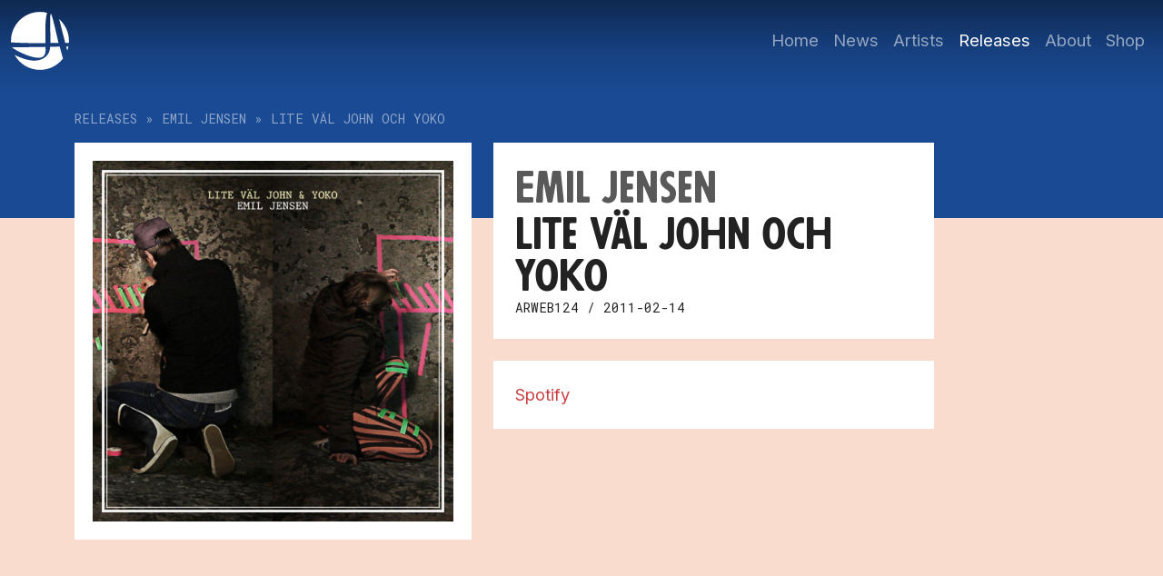

--- FILE ---
content_type: text/html; charset=UTF-8
request_url: https://adrianrecordings.com/releases/emil-jensen-live-val-john-och-yoko/
body_size: 7262
content:
<!doctype html>  
<html lang="en-US" class="nno-js"><!--<![endif]-->
	
	<head>
		<meta charset="utf-8">
		<meta http-equiv="X-UA-Compatible" content="IE=edge,chrome=1">
		<meta name="viewport" content="width=device-width, initial-scale=1.0">
		
		
		
		<meta name="description" content="">
		<meta name="author" content="">
		
		<!-- icons & favicons (for more: http://themble.com/support/adding-icons-favicons/) -->
		<link rel="shortcut icon" href="https://adrianrecordings.com/wp-content/themes/adrianRecordingsReboot/favicon.ico">

		<!-- default stylesheet -->
		<link rel="stylesheet" href="https://adrianrecordings.com/wp-content/themes/adrianRecordingsReboot/library/css/normalize.css">		

		<link rel="stylesheet" href="https://adrianrecordings.com/wp-content/themes/adrianRecordingsReboot/style.css?cachebuste=1763781536">

		<!-- Grab Google CDN's jQuery, with a protocol relative URL; fall back to local if necessary -->
		<script src="https://ajax.googleapis.com/ajax/libs/jquery/3.6.1/jquery.min.js"></script>
		<!--<script>
			window.jQuery || document.write('<script src="https://adrianrecordings.com/wp-content/themes/adrianRecordingsReboot/dist/assets/jquery-3.6.1.slim.min.js"><\/script>');
		</script>-->
		
				<!-- Google Tag Manager -->
		<script>(function(w,d,s,l,i){w[l]=w[l]||[];w[l].push({'gtm.start':
		new Date().getTime(),event:'gtm.js'});var f=d.getElementsByTagName(s)[0],
		j=d.createElement(s),dl=l!='dataLayer'?'&l='+l:'';j.async=true;j.src=
		'https://www.googletagmanager.com/gtm.js?id='+i+dl;f.parentNode.insertBefore(j,f);
		})(window,document,'script','dataLayer','GTM-M9BS24ZL');</script>
		<!-- End Google Tag Manager -->
		
		<!-- modernizr -->
		<!--<script src="https://adrianrecordings.com/wp-content/themes/adrianRecordingsReboot/dist/assets/modernizr-custom.js"></script>
		-->

  		<link rel="pingback" href="https://adrianrecordings.com/xmlrpc.php">
		
		<!-- wordpress head functions -->
		<meta name='robots' content='index, follow, max-image-preview:large, max-snippet:-1, max-video-preview:-1' />

	<!-- This site is optimized with the Yoast SEO plugin v22.2 - https://yoast.com/wordpress/plugins/seo/ -->
	<title>Emil Jensen – Lite väl John och Yoko | Adrian Recordings</title>
	<link rel="canonical" href="http://adrianrecordings.com/releases/emil-jensen-live-val-john-och-yoko/" />
	<meta property="og:locale" content="en_US" />
	<meta property="og:type" content="article" />
	<meta property="og:title" content="Emil Jensen – Lite väl John och Yoko | Adrian Recordings" />
	<meta property="og:url" content="http://adrianrecordings.com/releases/emil-jensen-live-val-john-och-yoko/" />
	<meta property="og:site_name" content="Adrian Recordings" />
	<meta property="article:publisher" content="https://www.facebook.com/AdrianRecordings/" />
	<meta property="article:published_time" content="2013-03-21T19:21:32+00:00" />
	<meta property="article:modified_time" content="2022-01-27T10:18:11+00:00" />
	<meta name="author" content="Magnus Bjerkert" />
	<meta name="twitter:card" content="summary_large_image" />
	<meta name="twitter:creator" content="@adrianrec" />
	<meta name="twitter:site" content="@adrianrec" />
	<meta name="twitter:label1" content="Written by" />
	<meta name="twitter:data1" content="Magnus Bjerkert" />
	<script type="application/ld+json" class="yoast-schema-graph">{"@context":"https://schema.org","@graph":[{"@type":"Article","@id":"http://adrianrecordings.com/releases/emil-jensen-live-val-john-och-yoko/#article","isPartOf":{"@id":"http://adrianrecordings.com/releases/emil-jensen-live-val-john-och-yoko/"},"author":{"name":"Magnus Bjerkert","@id":"https://adrianrecordings.com/#/schema/person/65ff0a33eb4166da92255a3db4d89cd7"},"headline":"Emil Jensen – Lite väl John och Yoko","datePublished":"2013-03-21T19:21:32+00:00","dateModified":"2022-01-27T10:18:11+00:00","mainEntityOfPage":{"@id":"http://adrianrecordings.com/releases/emil-jensen-live-val-john-och-yoko/"},"wordCount":8,"publisher":{"@id":"https://adrianrecordings.com/#organization"},"articleSection":["Releases"],"inLanguage":"en-US"},{"@type":"WebPage","@id":"http://adrianrecordings.com/releases/emil-jensen-live-val-john-och-yoko/","url":"http://adrianrecordings.com/releases/emil-jensen-live-val-john-och-yoko/","name":"Emil Jensen – Lite väl John och Yoko | Adrian Recordings","isPartOf":{"@id":"https://adrianrecordings.com/#website"},"datePublished":"2013-03-21T19:21:32+00:00","dateModified":"2022-01-27T10:18:11+00:00","breadcrumb":{"@id":"http://adrianrecordings.com/releases/emil-jensen-live-val-john-och-yoko/#breadcrumb"},"inLanguage":"en-US","potentialAction":[{"@type":"ReadAction","target":["http://adrianrecordings.com/releases/emil-jensen-live-val-john-och-yoko/"]}]},{"@type":"BreadcrumbList","@id":"http://adrianrecordings.com/releases/emil-jensen-live-val-john-och-yoko/#breadcrumb","itemListElement":[{"@type":"ListItem","position":1,"name":"Home","item":"https://adrianrecordings.com/"},{"@type":"ListItem","position":2,"name":"Emil Jensen – Lite väl John och Yoko"}]},{"@type":"WebSite","@id":"https://adrianrecordings.com/#website","url":"https://adrianrecordings.com/","name":"Adrian Recordings","description":"Home of Excellent Music and Beyond.","publisher":{"@id":"https://adrianrecordings.com/#organization"},"potentialAction":[{"@type":"SearchAction","target":{"@type":"EntryPoint","urlTemplate":"https://adrianrecordings.com/?s={search_term_string}"},"query-input":"required name=search_term_string"}],"inLanguage":"en-US"},{"@type":"Organization","@id":"https://adrianrecordings.com/#organization","name":"Adrian Recordings","url":"https://adrianrecordings.com/","logo":{"@type":"ImageObject","inLanguage":"en-US","@id":"https://adrianrecordings.com/#/schema/logo/image/","url":"https://adrianrecordings.com/wp-content/uploads/adrian-logo-2.jpg","contentUrl":"https://adrianrecordings.com/wp-content/uploads/adrian-logo-2.jpg","width":1200,"height":1200,"caption":"Adrian Recordings"},"image":{"@id":"https://adrianrecordings.com/#/schema/logo/image/"},"sameAs":["https://www.facebook.com/AdrianRecordings/","https://twitter.com/adrianrec","https://www.instagram.com/adrianrec/"]},{"@type":"Person","@id":"https://adrianrecordings.com/#/schema/person/65ff0a33eb4166da92255a3db4d89cd7","name":"Magnus Bjerkert","sameAs":["http://www.adrianrecordings.com"],"url":"https://adrianrecordings.com/author/adrian/"}]}</script>
	<!-- / Yoast SEO plugin. -->


<link rel="alternate" type="application/rss+xml" title="Adrian Recordings &raquo; Feed" href="https://adrianrecordings.com/feed/" />
<link rel="alternate" type="application/rss+xml" title="Adrian Recordings &raquo; Comments Feed" href="https://adrianrecordings.com/comments/feed/" />
<script type="text/javascript">
/* <![CDATA[ */
window._wpemojiSettings = {"baseUrl":"https:\/\/s.w.org\/images\/core\/emoji\/14.0.0\/72x72\/","ext":".png","svgUrl":"https:\/\/s.w.org\/images\/core\/emoji\/14.0.0\/svg\/","svgExt":".svg","source":{"concatemoji":"https:\/\/adrianrecordings.com\/wp-includes\/js\/wp-emoji-release.min.js?ver=6.4.7"}};
/*! This file is auto-generated */
!function(i,n){var o,s,e;function c(e){try{var t={supportTests:e,timestamp:(new Date).valueOf()};sessionStorage.setItem(o,JSON.stringify(t))}catch(e){}}function p(e,t,n){e.clearRect(0,0,e.canvas.width,e.canvas.height),e.fillText(t,0,0);var t=new Uint32Array(e.getImageData(0,0,e.canvas.width,e.canvas.height).data),r=(e.clearRect(0,0,e.canvas.width,e.canvas.height),e.fillText(n,0,0),new Uint32Array(e.getImageData(0,0,e.canvas.width,e.canvas.height).data));return t.every(function(e,t){return e===r[t]})}function u(e,t,n){switch(t){case"flag":return n(e,"\ud83c\udff3\ufe0f\u200d\u26a7\ufe0f","\ud83c\udff3\ufe0f\u200b\u26a7\ufe0f")?!1:!n(e,"\ud83c\uddfa\ud83c\uddf3","\ud83c\uddfa\u200b\ud83c\uddf3")&&!n(e,"\ud83c\udff4\udb40\udc67\udb40\udc62\udb40\udc65\udb40\udc6e\udb40\udc67\udb40\udc7f","\ud83c\udff4\u200b\udb40\udc67\u200b\udb40\udc62\u200b\udb40\udc65\u200b\udb40\udc6e\u200b\udb40\udc67\u200b\udb40\udc7f");case"emoji":return!n(e,"\ud83e\udef1\ud83c\udffb\u200d\ud83e\udef2\ud83c\udfff","\ud83e\udef1\ud83c\udffb\u200b\ud83e\udef2\ud83c\udfff")}return!1}function f(e,t,n){var r="undefined"!=typeof WorkerGlobalScope&&self instanceof WorkerGlobalScope?new OffscreenCanvas(300,150):i.createElement("canvas"),a=r.getContext("2d",{willReadFrequently:!0}),o=(a.textBaseline="top",a.font="600 32px Arial",{});return e.forEach(function(e){o[e]=t(a,e,n)}),o}function t(e){var t=i.createElement("script");t.src=e,t.defer=!0,i.head.appendChild(t)}"undefined"!=typeof Promise&&(o="wpEmojiSettingsSupports",s=["flag","emoji"],n.supports={everything:!0,everythingExceptFlag:!0},e=new Promise(function(e){i.addEventListener("DOMContentLoaded",e,{once:!0})}),new Promise(function(t){var n=function(){try{var e=JSON.parse(sessionStorage.getItem(o));if("object"==typeof e&&"number"==typeof e.timestamp&&(new Date).valueOf()<e.timestamp+604800&&"object"==typeof e.supportTests)return e.supportTests}catch(e){}return null}();if(!n){if("undefined"!=typeof Worker&&"undefined"!=typeof OffscreenCanvas&&"undefined"!=typeof URL&&URL.createObjectURL&&"undefined"!=typeof Blob)try{var e="postMessage("+f.toString()+"("+[JSON.stringify(s),u.toString(),p.toString()].join(",")+"));",r=new Blob([e],{type:"text/javascript"}),a=new Worker(URL.createObjectURL(r),{name:"wpTestEmojiSupports"});return void(a.onmessage=function(e){c(n=e.data),a.terminate(),t(n)})}catch(e){}c(n=f(s,u,p))}t(n)}).then(function(e){for(var t in e)n.supports[t]=e[t],n.supports.everything=n.supports.everything&&n.supports[t],"flag"!==t&&(n.supports.everythingExceptFlag=n.supports.everythingExceptFlag&&n.supports[t]);n.supports.everythingExceptFlag=n.supports.everythingExceptFlag&&!n.supports.flag,n.DOMReady=!1,n.readyCallback=function(){n.DOMReady=!0}}).then(function(){return e}).then(function(){var e;n.supports.everything||(n.readyCallback(),(e=n.source||{}).concatemoji?t(e.concatemoji):e.wpemoji&&e.twemoji&&(t(e.twemoji),t(e.wpemoji)))}))}((window,document),window._wpemojiSettings);
/* ]]> */
</script>
<link rel='stylesheet' id='sbi_styles-css' href='https://adrianrecordings.com/wp-content/plugins/instagram-feed/css/sbi-styles.min.css?ver=6.6.1' type='text/css' media='all' />
<style id='wp-emoji-styles-inline-css' type='text/css'>

	img.wp-smiley, img.emoji {
		display: inline !important;
		border: none !important;
		box-shadow: none !important;
		height: 1em !important;
		width: 1em !important;
		margin: 0 0.07em !important;
		vertical-align: -0.1em !important;
		background: none !important;
		padding: 0 !important;
	}
</style>
<link rel='stylesheet' id='wp-block-library-css' href='https://adrianrecordings.com/wp-includes/css/dist/block-library/style.min.css?ver=6.4.7' type='text/css' media='all' />
<style id='classic-theme-styles-inline-css' type='text/css'>
/*! This file is auto-generated */
.wp-block-button__link{color:#fff;background-color:#32373c;border-radius:9999px;box-shadow:none;text-decoration:none;padding:calc(.667em + 2px) calc(1.333em + 2px);font-size:1.125em}.wp-block-file__button{background:#32373c;color:#fff;text-decoration:none}
</style>
<link rel="https://api.w.org/" href="https://adrianrecordings.com/wp-json/" /><link rel="alternate" type="application/json" href="https://adrianrecordings.com/wp-json/wp/v2/posts/1329" /><link rel='shortlink' href='https://adrianrecordings.com/?p=1329' />
<link rel="alternate" type="application/json+oembed" href="https://adrianrecordings.com/wp-json/oembed/1.0/embed?url=https%3A%2F%2Fadrianrecordings.com%2Freleases%2Femil-jensen-live-val-john-och-yoko%2F" />
<link rel="alternate" type="text/xml+oembed" href="https://adrianrecordings.com/wp-json/oembed/1.0/embed?url=https%3A%2F%2Fadrianrecordings.com%2Freleases%2Femil-jensen-live-val-john-och-yoko%2F&#038;format=xml" />
<style type="text/css">.recentcomments a{display:inline !important;padding:0 !important;margin:0 !important;}</style><script>
(function() {
	(function (i, s, o, g, r, a, m) {
		i['GoogleAnalyticsObject'] = r;
		i[r] = i[r] || function () {
				(i[r].q = i[r].q || []).push(arguments)
			}, i[r].l = 1 * new Date();
		a = s.createElement(o),
			m = s.getElementsByTagName(o)[0];
		a.async = 1;
		a.src = g;
		m.parentNode.insertBefore(a, m)
	})(window, document, 'script', 'https://google-analytics.com/analytics.js', 'ga');

	ga('create', 'UA-873264-1', 'auto');
			ga('send', 'pageview');
	})();
</script>
		<!-- end of wordpress head -->
		
	</head>
	
	<body class="post-template-default single single-post postid-1329 single-format-standard post-emil-jensen-live-val-john-och-yoko">
				<!-- Google Tag Manager (noscript) -->
<noscript><iframe src="https://www.googletagmanager.com/ns.html?id=GTM-M9BS24ZL"
height="0" width="0" style="display:none;visibility:hidden"></iframe></noscript>
<!-- End Google Tag Manager (noscript) -->
				
		<header role="banner" class="fixed-top">
			<!-- if you'd like to use the site description you can un-comment it below -->
								<!--<nav role="navigation">
									</nav>
			-->
			<nav class="navbar sticky-top navbar-expand-lg navbar-dark">
				<div class="container-fluid">
				    <a class="navbar-brand" href="https://adrianrecordings.com">
				    					    	<!--<img alt="Logo for Adrian Recordings" src="https://adrianrecordings.com/wp-content/themes/adrianRecordingsReboot/dist/assets/images/adrian_recordings_logo_black.svg">
				    	-->
				    	<svg xmlns="http://www.w3.org/2000/svg" data-name="Layer 1" viewBox="0 0 640 640"><path d="M431.76 102.73c.28 48.53 3.54 190.24 3.95 240.31h88.57c-28.91-124.77-50.37-217.98-54.52-231.84-7.17-27.56-14.53-57.47-25.55-85.11-2.43-1.03-4.88-2.03-7.35-3-4.7 22.48-5.26 56.06-5.1 79.64ZM620.75 426.53c5.15-14.54 9.28-29.57 12.29-45h-24.92c4.74 17.08 8.82 31.82 12.62 45ZM397.74 10.56C372.86 4.33 346.82 1 320 1 143.82 1 1 143.82 1 320c0 5.41.14 10.79.4 16.13 109.23 8.63 289.43 9.21 379.4 9.21-2.95-142.29-5.03-248.85 16.94-334.78ZM530.92 80.71c13.2 49.99 47.34 183.1 67.3 262.32 6.51 0 23.01-.68 40.03-1.4.48-7.15.75-14.36.75-21.63 0-95.31-41.81-180.84-108.08-239.29ZM320 639c102.97 0 194.53-48.8 252.85-124.52l-36.22-131.4-104.96 2.31c-5.79 119.37-105.73 151.73-175.82 151.73-66.42 0-145.53-28.64-214.87-62.45 54.44 97.99 158.98 164.32 279.03 164.32Z"/><path d="M379.73 386.16 9.06 391.53c.08.34.15.67.23 1.01 144.67 92.35 251.26 113.78 294.24 113.78 86.26 0 80.23-73.17 76.2-120.16Z"/></svg>
				    </a>
				    <button class="navbar-toggler" type="button" data-bs-toggle="collapse" data-bs-target="#navbarNav" aria-controls="navbarNav" aria-expanded="false" aria-label="Toggle navigation">
				      <span class="navbar-toggler-icon">
				      	<svg class="hamburger" xmlns="http://www.w3.org/2000/svg" data-name="Layer 1" viewBox="0 0 16 16">
  <path d="M2.5 3.5h11v1h-11zM2.5 11.5h11v1h-11zM2.5 7.5h11v1h-11z"/>
</svg><svg class="close" xmlns="http://www.w3.org/2000/svg" data-name="Layer 1" viewBox="0 0 16 16">
  <path d="m12.74 3.97-.71-.71L8 7.29 3.97 3.26l-.71.71L7.29 8l-4.03 4.03.71.71L8 8.71l4.03 4.03.71-.71L8.71 8l4.03-4.03z"/>
</svg>


				      </span>
				    </button>
				    <div class="collapse navbar-collapse" id="navbarNav">
				    <div class="ms-auto "><ul id="primary-menu" class="navbar-nav"><li id="menu-item-264" class="menu-item menu-item-type-post_type menu-item-object-page menu-item-home menu-item-264 nav-item"><a href="https://adrianrecordings.com/" class="nav-link">Home</a></li>
<li id="menu-item-313" class="menu-item menu-item-type-post_type menu-item-object-page menu-item-313 nav-item"><a href="https://adrianrecordings.com/news/" class="nav-link">News</a></li>
<li id="menu-item-258" class="menu-item menu-item-type-post_type menu-item-object-page menu-item-258 nav-item"><a href="https://adrianrecordings.com/artists/" class="nav-link">Artists</a></li>
<li id="menu-item-256" class="menu-item menu-item-type-post_type menu-item-object-page menu-item-256 nav-item"><a href="https://adrianrecordings.com/releases/" class="nav-link">Releases</a></li>
<li id="menu-item-4770" class="menu-item menu-item-type-post_type menu-item-object-page menu-item-4770 nav-item"><a href="https://adrianrecordings.com/about/" class="nav-link">About</a></li>
<li id="menu-item-303" class="menu-item menu-item-type-custom menu-item-object-custom menu-item-303 nav-item"><a href="https://adrian-recordings.myshopify.com/" class="nav-link">Shop</a></li>
</ul></div> 
				    </div>
				</div>
			</nav>			
		</header> <!-- end header -->
		<main class="content-wrapper releases-single">
						<article id="post-1329" class=""  itemscope itemtype="http://schema.org/BlogPosting">
				<div class="container-xl">
					<div class="row g-md-5">
						<div class="col-12 breadcrumbs publish-date font-monospace opacity-50">
							<a href="../">Releases</a>
							&raquo;
							<a href="../#filter?artist=emil-jensen">Emil Jensen</a>
							&raquo;<!-- &mdash; -->
							Lite väl John och Yoko						</div>


						<!-- EXTRA AND META -------------------------------- -->
						<div class="col-md-5  mt-3 meta-column">
														<img class="single-image" alt="" src="https://adrianrecordings.com/wp-content/uploads/lite_val_John_och_Yoko300-960x960.jpg">

													</div>

						<!-- HEADING AND TEXT -------------------------------- -->
						<div class="col-md-5 p-md-0 mt-3 main-column">
							<header class="p-4 mms-auto">
								<h1 class="single-title mb-0" itemprop="headline">
																		<span class="release-artist d-block opacity-75">Emil Jensen</span>
									<span class="release-title d-block lh-1 mmt-n2">Lite väl John och Yoko</span>
								</h1>

								<div class="publish-date font-monospace">
																		<span class="release-cat-number">
                					ARWEB124</span>
                					<span class="release-date">/ 2011-02-14</span>
								</div>
								
															</header> <!-- end article header -->
						
							<section class="p-4 ppb-5 mt-4 post_content clearfix" itemprop="articleBody">
								<ol class="track-list">
									<li>Ra bartok blaack blake mugsy</li>
									<li>Grayson prey ivy</li>
									<li>Harlequin abattoir</li>
									<li>Raatko batgirl raatko</li>
									<li>Luthor carmine</li>
									<li>Penguin deathstroke ghul greey</li>
									<li>Spectre damian</li>
									<li>Metallo</li>
									<li>Faith gleeson</li>
									<li>Cobblepot blink dot</li>
								</ol>
								<ul class="outlinks-list list-unstyled mb-0">
									<!-- SHOP ------------------->
																													<li><a href="http://open.spotify.com/album/2eiW00ZeZnrfwUCoBgMKIY">Spotify</a></li>
									
									<!-- BANDCAMP ------------------->
									
									<!-- SPOTIFY ------------------->
									
									<!-- APPLE MUSIC ------------------->
									
								</ul>
															</section> <!-- end article section -->
							
						</div>

					</div>
				</article> <!-- end article -->
				
				
											
						
			</div><!-- end container -->	
		</main>

			<footer class="main-footer container-fluid pt-0 pe-0 ps-0">
				<svg xmlns="http://www.w3.org/2000/svg" viewBox="0 80 1440 120"><path fill-opacity="1" d="M0,160L60,149.3C120,139,240,117,360,128C480,139,600,181,720,176C840,171,960,117,1080,96C1200,75,1320,85,1380,90.7L1440,96L1440,0L1380,0C1320,0,1200,0,1080,0C960,0,840,0,720,0C600,0,480,0,360,0C240,0,120,0,60,0L0,0Z"></path></svg>
							
					<nav class="row me-0 ms-0">
						<!--
												-->
						<ul class="mt-3 mt-md-0 col-md-auto">
							<li><a href="http://www.adrianrecordings.com" title="Adrian Recordings">www.adrianrecordings.com</a></li>
							<li><a href="mailto:info@adrianrecordings.com" title="Mail to Adrian Recordings">info@adrianrecordings.com</a></li>
						</ul>
						<ul class="mt-3 mt-md-0 col-md-auto">
							<li><a href="https://www.facebook.com/AdrianRecordings" title="Adrian Recordings on Facebook">Facebook</a></li>
							<li><a href="http://instagram.com/adrianrec/" title="Adrian Recordings on Instagram">Instagram</a></li>
						</ul>
						<ul class="col-md-auto">
							<li><a href="https://soundcloud.com/adrianrec" title="Adrian Recordings on Soundcloud">Soundcloud</a></li>
							<li><a href="http://open.spotify.com/search/label:adrian" title="Adrian Recordings on Spotify">Spotify</a></li>
						</ul>
						<ul class="col-md-auto">
							<li><a href="http://www.youtube.com/user/AdrianRecordings" title="Adrian Recordings on YouTube">YouTube</a></li>
							<li><a href="https://twitter.com/adrianrec" title="Adrian Recordings on Twitter">Twitter</a></li>
						</ul>
						<ul class="mt-3 mt-md-0 col-auto ms-auto text-end">
							<li>made by</li>
							<li><a href="http://slivka.se/" title="Slivka Design : A custard-coloured super-dream of Ali McGraw and Steve McQueen" target="_blank">Slivka Design</a></li>
							<!--
							<li><img class="footerLogo" src="https://adrianrecordings.com/wp-content/themes/adrianRecordingsReboot/library/images/adrian_logoCircle_white.png" width="50" border="0"></li>
							-->
						</ul>

						<!--
						Adrian Recordings is powered by <a href="http://wordpress.org/" title="WordPress">WordPress</a> <span class="amp">&</span> <a href="http://www.themble.com/bones" title="Bones" class="footer_bones_link">Bones</a>.
						-->
						<!--
						<p class="attribution">&copy; Adrian Recordings is powered by <a href="http://wordpress.org/" title="WordPress">WordPress</a> <span class="amp">&</span> <a href="http://www.themble.com/bones" title="Bones" class="footer_bones_link">Bones</a>.</p>
						-->
					</nav>



				
			</footer> <!-- end footer -->
		
		<!--</div>-->
		<!-- end #container -->
		
		
		<!-- scripts are now optimized via Modernizr.load -->	
		<script>var templateDir = "https://adrianrecordings.com/wp-content/themes/adrianRecordingsReboot";</script>
		<!--<script src="https://adrianrecordings.com/wp-content/themes/adrianRecordingsReboot/library/js/scripts.js"></script>-->
		<script src="https://adrianrecordings.com/wp-content/themes/adrianRecordingsReboot/dist/js/main.min.js?cachebuste=1763781536"></script>

		
		<!-- Instagram Feed JS -->
<script type="text/javascript">
var sbiajaxurl = "https://adrianrecordings.com/wp-admin/admin-ajax.php";
</script>

	</body>

</html>

--- FILE ---
content_type: text/plain
request_url: https://www.google-analytics.com/j/collect?v=1&_v=j102&a=280177330&t=pageview&_s=1&dl=https%3A%2F%2Fadrianrecordings.com%2Freleases%2Femil-jensen-live-val-john-och-yoko%2F&ul=en-us%40posix&dt=Emil%20Jensen%20%E2%80%93%20Lite%20v%C3%A4l%20John%20och%20Yoko%20%7C%20Adrian%20Recordings&sr=1280x720&vp=1280x720&_u=IEBAAEABAAAAACAAI~&jid=1193009149&gjid=1456106242&cid=1761688053.1763781538&tid=UA-873264-1&_gid=559959154.1763781538&_r=1&_slc=1&z=1334574261
body_size: -287
content:
2,cG-NFZ3M3212J